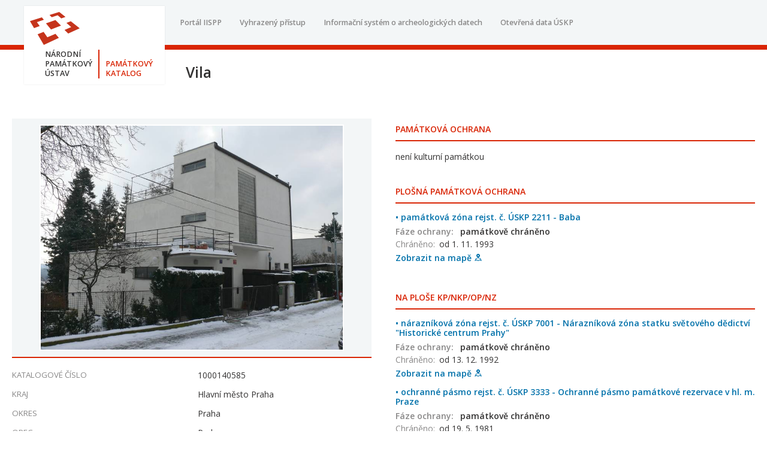

--- FILE ---
content_type: text/html; charset=utf-8
request_url: https://pamatkovykatalog.cz/vila-2330300
body_size: 1348
content:
<!DOCTYPE html>
<html>
	<head>
		<meta charset="utf-8" />
		<meta http-equiv="X-UA-Compatible" content="IE=edge" />
		<meta name="viewport" content="width=device-width, initial-scale=1, maximum-scale=1, user-scalable=no" />
		<title>vila - Památkový Katalog</title>
		<link rel="stylesheet" href="https://fonts.googleapis.com/css?family=Open+Sans:400,600&subset=latin-ext" />
		<link rel="stylesheet" href="https://use.fontawesome.com/releases/v5.3.1/css/all.css" integrity="sha384-mzrmE5qonljUremFsqc01SB46JvROS7bZs3IO2EmfFsd15uHvIt+Y8vEf7N7fWAU" crossorigin="anonymous">
		<link rel="stylesheet" type="text/css" href="/style.css?v=3.1.0" />
	</head>
	<body>
		<noscript>
			<p style="
				display: flex;
				justify-content: center;
				align-items: center;
				min-height: 100vh;
				font-size: 3rem;
				text-align: center;
				padding: 50px;
			">
				Pro správnou funkci portálu si ve svém prohlížeči povolte JavaScript.
			</p>
		</noscript>
		<div id="app">
	<section style="opacity: 0" vocab="http://schema.org/" typeof="Place" resource="#prvek-1000140585">
		<meta property="url" name="url" content="https://www.pamatkovykatalog.cz/vila-2330300" />
		<meta property="address" typeof="PostalAddress">
			<meta property="streetAddress" name="streetAddress" content="Na Babě 1780" />
			<meta property="addressLocality" name="addressLocality" content="Praha" />
			<meta property="addressRegion" name="addressRegion" content="Hlavní město Praha" />
			<meta property="addressCountry" name="addressCountry" content="CZ" />
		</meta>
		<h1>
			vila
		</h1>
		<p>
			
		</p>
	</section>
		</div>
		<script>
			window.pkConfig = {
				appVersion: "3.1.0",
				testEnviroment: false,
				gaEnabled: false,
				iisppUrls: {
					portal: "https://iispp.npu.cz",
					internal: "https://iispp.npu.cz/katalog",
					sas: "http://isad.npu.cz/",
				},
				openDataDate: null,
			};
			document.addEventListener("DOMContentLoaded", function(event) {
				const nav = document.getElementById('navbar');
				const navBarToggle = document.getElementById('js-navbar-toggle');
				navBarToggle.addEventListener('click', () => {
					nav.classList.toggle('active');
				});
			});

		</script>
			<script src="/app.min.js?v=3.1.0"></script>
			<script async src="https://www.googletagmanager.com/gtag/js?id=UA-74496605-9"></script>
			<script>
				window.dataLayer = window.dataLayer || [];
				function gtag() {
					dataLayer.push(arguments);
				}

				function analyticsPageView() {
					gtag('config', 'UA-74496605-9', {
						'page_title' : window.document.title,
						'page_location': window.location.toString(),
					});
				}

				gtag('js', new Date());
				analyticsPageView();
			</script>
	</body>
</html>


--- FILE ---
content_type: image/svg+xml
request_url: https://pamatkovykatalog.cz/images/logo.svg
body_size: 470
content:
<svg xmlns="http://www.w3.org/2000/svg" viewbox="0 0 120 80" width="120" height="80">
	<path d="M16.803 24.572l6.652 9.78-13.603 4.844L0 22.13l28.687-8.992 4.862 5.91zm25.174 37.007l-9.03-13.275-14.528 5.739L33.407 80l36.362-16.96-8.195-9.955zm56.56-39.188l-10.521 4.152L99.53 36.62l-16.126 6.996 8.902 8.902L120 39.602zM47.159 7.35l5.415 5.423 14.301-4.726 8.797 7.699 10.1-3.593L70.623 0zm27.733 25.577L61.477 19.49l-22.86 8.15 12.188 14.795z" fill="#c5341c"/>
</svg>
